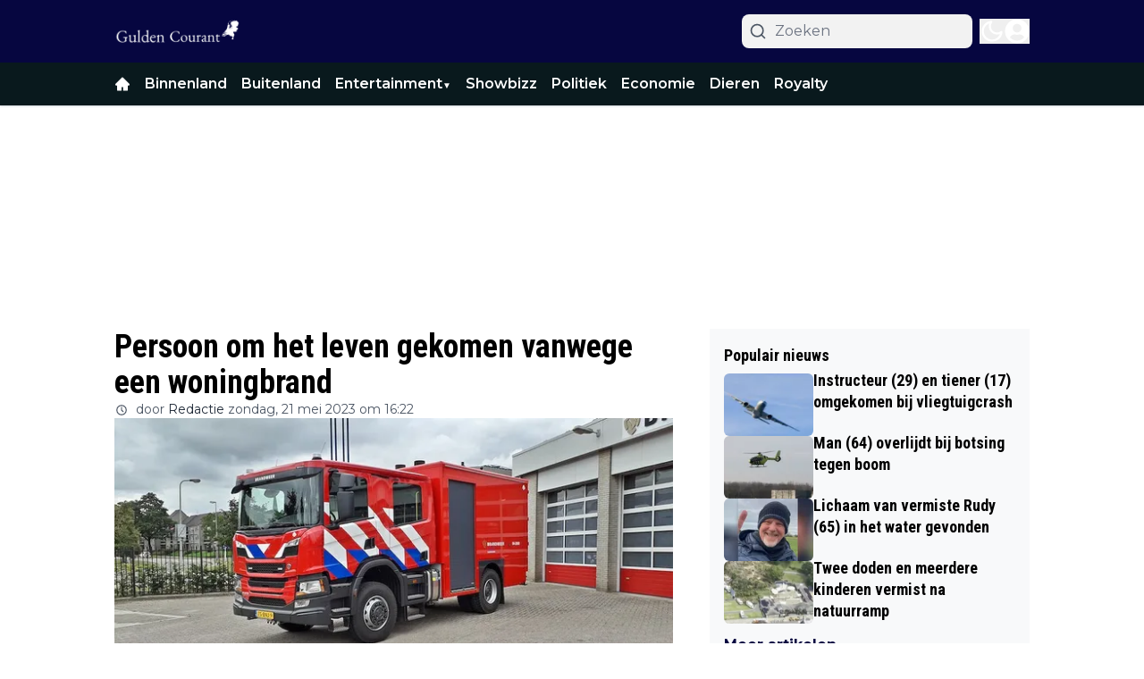

--- FILE ---
content_type: application/javascript; charset=utf-8
request_url: https://cdn.guldencourant.nl/_next/static/chunks/abb27f82-78a7eb04e6507915.js
body_size: -267
content:
"use strict";(self.webpackChunk_N_E=self.webpackChunk_N_E||[]).push([[5831],{53982:(t,a,r)=>{r.d(a,{FPv:()=>e});var c=r(69738);function e(t){return(0,c.k5)({tag:"svg",attr:{viewBox:"0 0 256 256",fill:"currentColor"},child:[{tag:"path",attr:{d:"M176,128a48,48,0,1,1-48-48A48,48,0,0,1,176,128Z",opacity:"0.2"},child:[]},{tag:"path",attr:{d:"M140,128a12,12,0,1,1-12-12A12,12,0,0,1,140,128Z"},child:[]}]})(t)}}}]);

--- FILE ---
content_type: text/plain; charset=UTF-8
request_url: https://socket.multimirror.io/socket.io/?0=a&1=p&2=p&3=_&4=k&5=e&6=y&7=%3D&8=u&9=n&10=d&11=e&12=f&13=i&14=n&15=e&16=d&app_key=voPsNc4x8G9KJpR4&EIO=3&transport=polling&t=Plf2471
body_size: 25
content:
96:0{"sid":"aE6pO_wVOpJh2lylu89W","upgrades":["websocket"],"pingInterval":25000,"pingTimeout":5000}2:40

--- FILE ---
content_type: application/javascript; charset=utf-8
request_url: https://cdn.guldencourant.nl/_next/static/chunks/6591-6cd66c8605b7e069.js
body_size: 11108
content:
(self.webpackChunk_N_E=self.webpackChunk_N_E||[]).push([[6591],{1406:(e,t,r)=>{"use strict";r.d(t,{mR:()=>l});var n=r(1907),a=r(57039),s=r(8614);let l=e=>{n.toast.error((0,a.p)("common:error.sessionExpired")),setTimeout(()=>{(e=>{window.localStorage.removeItem("".concat(e,"-accessToken")),window.localStorage.removeItem("".concat(e,"-user")),s.aV.deleteHeader("Authorization"),s.nC.deleteHeader("Authorization"),window.location.reload()})(e)},2e3)}},4703:(e,t,r)=>{"use strict";r.d(t,{default:()=>l});var n=r(95155),a=r(12115);class s extends a.Component{static getDerivedStateFromError(e){return{hasError:!0,error:e}}componentDidCatch(e,t){var r,n,a;let{componentId:s}=this.props;if(null==(r=(n=this.props).onError)||r.call(n,e,t),e&&("NEXT_NOT_FOUND"===e.digest||(null==(a=e.digest)?void 0:a.includes("404"))))throw e;console.error("ErrorBoundary caught an error: at component",s,e,t)}render(){let{hasError:e}=this.state,{children:t,fallback:r}=this.props;return e?r||(0,n.jsx)(n.Fragment,{}):t}constructor(e){super(e),this.state={hasError:!1,error:void 0}}}let l=s},4730:(e,t,r)=>{"use strict";r.d(t,{A:()=>a});var n=r(12115);let a=e=>{let{shareUrl:t,title:r,frontendDomain:a}=e,[s,l]=(0,n.useState)(!1),[o,i]=(0,n.useState)(t),c=encodeURIComponent(r);return(0,n.useEffect)(()=>{{if(!a||""===a.trim())return void console.error("frontendDomain is not set");let e=a;e.startsWith("https://")||(e="https://"+e),e.endsWith("/")||(e+="/"),i(new URL(o.startsWith("%2F")?o.substring(3):o,e).href)}},[t,a]),(0,n.useEffect)(()=>{s&&setTimeout(()=>{l(!1)},5e3)},[s]),{shareOnFacebook:()=>{let e="https://www.facebook.com/sharer/sharer.php?u=".concat(o);window.open(e,"facebookShare","width=700,height=600")||window.open(e,"_blank")},shareOnTwitter:()=>{window.open("https://twitter.com/share?text=".concat(c,"&url=").concat(o),"twitterShare","width=626,height=436")},shareOnTelegram:()=>{window.open("https://t.me/share/url?url=".concat(o,"&text=").concat(c),"TelegramShare","width=626,height=436")},shareByEmail:()=>window.open("mailto:?subject=".concat(c,"&BODY=").concat(o)),shareOnLinkedIn:()=>{window.open("https://www.linkedin.com/shareArticle?url=".concat(o,"&title=").concat(c),"LinkedinShare","width=626,height=436")},shareOnWhatsapp:()=>{window.open("https://api.whatsapp.com/send?text=".concat(c," ").concat(o),"whatsappShare","width=626,height=436")},copyLink:()=>{l(!0),navigator.clipboard.writeText(decodeURIComponent(o))},isCopied:s,shareResourceTitle:"title",shareResourceUrl:o,shareOnMobile:function(){window.navigator.share({url:decodeURIComponent(t),text:r,title:r}).then(()=>console.log("Successful share")).catch(e=>console.log("Error sharing:",e))}}}},14277:(e,t,r)=>{"use strict";r.d(t,{CustomAdManagerClient:()=>i});var n=r(95155),a=r(8614);class s{async init(){let e=document.querySelectorAll(".ad2-position");return e.length?(e.forEach(e=>{e.innerHTML="";let t=e.getAttribute("data-dimension")||"";if(!t)return;let r=this.parseDimensionString(t);if(!r)return;let n=e.style,{width:a,height:s}=r;n.textAlign="center",n.overflow="hidden",n.margin="auto",n.width="100%",n.height="100%",n.maxWidth="".concat(a,"px"),n.maxHeight="".concat(s,"px"),n.aspectRatio="".concat(a," / ").concat(s)}),this.themeAds2Map=await (0,a.dX)(this.page),e.forEach(e=>{var t,r,n,a,s,l;let o=e.getAttribute("data-dimension")||"",i=e.getAttribute("data-widget")||"",c=e.getAttribute("data-position")||"";if([o,i,c].some(e=>!e))return void console.error("Element not contains dimension, widget or position!",e);let d=null==(n=this.themeAds2Map)||null==(r=n.static)||null==(t=r[i])?void 0:t[c],m=null==(s=this.themeAds2Map)||null==(a=s.dynamic)?void 0:a[o],u=null!=d?d:m;if(!(null==u?void 0:u.length))return void console.warn("No ads for element",e);let h=this.parseDimensionString(o);if(!h)return void console.warn("Invalid dimension format",e);let p=d?"static":"dynamic",x="dynamic"===p,g=this.getRandomIndex(u.length);if(x){let e="".concat(h.width,"-").concat(h.height);(null==(l=this.indexMap)?void 0:l[e])===void 0&&(this.indexMap[e]=-1),this.indexMap[e]=(this.indexMap[e]+1)%u.length,g=this.indexMap[e]}this.slots.push({element:e,type:p,ads:u,idx:g,...h})}),this.initialized=!0,this.slots.length):(console.warn("No elements found `.ad2-position`"),!1)}start(){if(!this.initialized)throw Error("Please call `init` method first");this.stop(),this.changeAds(),this.interval=setInterval(this.changeAds,this.intervalTimeout)}stop(){this.interval&&(clearInterval(this.interval),this.interval=null)}convertToInlineImageStyle(e,t){let r=arguments.length>2&&void 0!==arguments[2]?arguments[2]:"contain";return"\n            overflow: hidden;\n            object-fit: ".concat(r,";\n            object-position: center;\n            width: 100%;\n            height: 100%;\n            max-width: ").concat(e,"px;\n            max-height: ").concat(t,"px;\n            aspect-ratio: ").concat(e," / ").concat(t,";\n        ")}convertToInlineDivStyle(e,t){return"\n            overflow: hidden;\n            width: 100%;\n            height: 100%;\n            max-width: ".concat(e,"px;\n            max-height: ").concat(t,"px;\n            aspect-ratio: ").concat(e," / ").concat(t,";\n        ")}parseDimensionString(e){let t=e.split("x");if(2===t.length){let e=parseFloat(t[0]),r=parseFloat(t[1]);if(!isNaN(e)&&!isNaN(r))return{width:"".concat(e),height:"".concat(r)}}return console.error("Invalid dimensions format: ".concat(e)),null}constructor(e,t=12e3){this.page=e,this.intervalTimeout=t,this.interval=null,this.slots=[],this.initialized=!1,this.themeAds2Map=null,this.indexMap={},this.displayedAds=new Set,this.getRandomIndex=e=>Math.floor(Math.random()*(e-0+1))+0,this.changeAds=()=>{this.displayedAds.clear(),this.slots=this.slots.map(e=>{let{element:t,width:r,height:n,type:a}=e,s=(e.idx+1)%e.ads.length,l=e.ads[s];if("static"===a&&1===e.ads.length&&""!==e.element.innerHTML)return e;if("dynamic"===a){var o,i;let a="".concat(r,"-").concat(n);if(s=((null!=(i=null==(o=this.indexMap)?void 0:o[a])?i:e.idx)+1)%e.ads.length,l=e.ads[s],this.displayedAds.has(null==l?void 0:l.id))return t.innerHTML="",e;this.displayedAds.add(null==l?void 0:l.id),this.indexMap[a]=s}if("image"===l.content_type){let e=this.convertToInlineImageStyle(r,n,l.image_fit);l.target_link?(t.innerHTML='<a href="'.concat(l.target_link,'" target="_blank"><img src="').concat(l.image_url,'" style="').concat(e,'" /></a>'),t.onclick=function(){console.log("Add ad #".concat(l.id," as clicked")),window.dataLayer=window.dataLayer||[],window.dataLayer.push({event:"banner_click",publisher:"direct",banner_size:l.dimension,banner_clickurl:l.target_link,banner_advertiser:l.name||""})}):t.innerHTML='<img src="'.concat(l.image_url,'" style="').concat(e,'" />')}else{let e=this.convertToInlineDivStyle(r,n);t.innerHTML='<div style="'.concat(e,'">').concat(l.content||"","</div>")}return{...e,idx:s}})}}}var l=r(20063),o=r(12115);let i=e=>{let{page:t}=e,r=(0,l.usePathname)();return(0,o.useEffect)(()=>{let e=new s(t);return e.init().then(t=>{t?e.start():console.info("Ad manager not running")}).catch(e=>{console.error("Failed to init the ads manager in page ".concat(t),e)}),()=>e.stop()},[r]),(0,n.jsx)(n.Fragment,{})}},32599:(e,t,r)=>{"use strict";r.d(t,{Classic:()=>c});var n=r(95155),a=r(12115),s=r(92158),l=r(58336),o=r(4730),i=r(64098);let c=e=>{let{options:{facebook:t=!0,twitter:r=!0,link:c=!0,mail:d=!0},shareUrl:m,frontendDomain:u,title:h,labels:p={}}=e,{shareOnFacebook:x,copyLink:g,shareOnTwitter:v,shareOnWhatsapp:f,shareByEmail:b}=(0,o.A)({shareUrl:encodeURIComponent(m),frontendDomain:u,title:h}),[w,y]=(0,a.useState)(!1),j="flex h-8 w-8 items-center justify-center space-x-2 rounded-lg  transition-all duration-700 hover:opacity-40";return(0,a.useEffect)(()=>{let e;return w&&(e=setTimeout(()=>{y(!1)},3e4)),()=>clearTimeout(e)},[w]),(0,n.jsxs)("div",{className:"flex items-center gap-2",children:[(0,n.jsx)("button",{title:p.shareOnWhatsapp,onClick:f,className:"".concat(j," bg-[#22bf4a] md:hidden"),children:(0,n.jsx)(s._QQ,{className:"text-white"})}),t&&(0,n.jsx)("button",{title:p.shareOnFacebook,onClick:x,className:"".concat(j," bg-[#3c5b96]"),children:(0,n.jsx)(l.ok6,{className:"text-white"})}),r&&(0,n.jsx)("button",{title:p.shareOnTwitter,onClick:v,className:"".concat(j," bg-gray-800"),children:(0,n.jsx)(i.TCj,{className:"text-white"})}),d&&(0,n.jsx)("button",{title:p.shareByEmail,onClick:b,className:"".concat(j," bg-[#ccc] "),children:(0,n.jsx)(l.maD,{className:"text-white"})}),c&&(0,n.jsx)("button",{title:p.copyToClipBoard,onClick:()=>{g(),y(!0)},className:"".concat(j," bg-[#000000] "),children:w?(0,n.jsx)(s.LW,{className:"text-green-700"}):(0,n.jsx)(l.AnD,{className:"text-white"})})]})}},33497:(e,t,r)=>{"use strict";r.d(t,{Default:()=>L});var n=r(95155),a=r(12115),s=r(33328),l=r(14629),o=r(42516);let i=e=>{let{labels:t,value:r,setvalue:a,inputRounded:s,handlePostComment:i}=e;return(0,n.jsxs)("form",{className:"relative mt-4",children:[(0,n.jsx)("span",{className:"pointer-events-none absolute top-1/2 -translate-y-1/2 left-3",children:(0,n.jsx)(o.Z0O,{className:"stroke-secondary h-7 w-7 dark:stroke-white"})}),(0,n.jsx)("button",{title:t.submit,type:"submit",onClick:e=>{e.preventDefault(),i(r)},style:{WebkitTextSizeAdjust:"100%",textSizeAdjust:"100%"},className:"absolute top-1/2 -translate-y-1/2 right-1 rounded-full hover:opacity-70",children:(0,n.jsx)(o.dYZ,{className:"dark:fill-white hover:fill-primary h-12 w-12 fill-black p-3 text-2xl transition-all"})}),(0,n.jsx)("input",{value:r,onChange:e=>a(e.target.value),name:"message",id:"comment-input",className:"block w-full py-3 px-4 \n     ".concat(l.Ay.get(s),"\n      dark:focus:ring-gray-600 text-lg dark:focus:border-gray-600 focus:border-primary focus:ring-primary resize-none rounded-3xl border border-gray-300 bg-transparent pl-12 placeholder-gray-300 outline-none transition-all dark:placeholder-neutral-500"),placeholder:t.write_comment})]})},c=e=>{let{labels:t,value:r,setvalue:a,inputRounded:s,handlePostComment:o}=e;return(0,n.jsxs)("form",{className:"mt-4 flex flex-col items-center gap-3 sm:flex-row",children:[(0,n.jsx)("textarea",{value:r,onChange:e=>a(e.target.value),name:"message",id:"comment-input",className:"block w-full py-3 px-4 pt-[18px] \n     ".concat(l.Ay.get(s),"\n     dark:focus:ring-gray-600\n     dark:focus:border-gray-600\n     focus:border-primary focus:ring-primary h-[57px] border border-gray-300 bg-white bg-transparent pl-7 text-base\n      placeholder-gray-300 outline-none transition-all dark:border-gray-700 dark:bg-zinc-900 \n       dark:text-white dark:placeholder-neutral-500 sm:resize-none"),style:{WebkitTextSizeAdjust:"100%",textSizeAdjust:"100%"},placeholder:t.write_comment}),(0,n.jsx)("button",{title:t.submit,type:"submit",onClick:e=>{e.preventDefault(),o(r)},className:"w bg-primary h-[57px] w-full px-3 font-bold uppercase text-white transition-all hover:opacity-70 sm:w-[250px]  \n         ".concat(l.Ay.get(s),"\n        "),children:t.post})]})};var d=r(92129);let m=e=>{let{labels:t,value:r,setvalue:a,handlePostComment:s,inputRounded:o}=e;return(0,n.jsxs)("form",{className:"mt-4 flex flex-col items-center gap-4",children:[(0,n.jsx)("textarea",{value:r,id:"comment-input",onChange:e=>a(e.target.value),name:"message",className:"dark:focus:ring-gray-600 dark:focus:border-gray-600 focus:border-primary focus:ring-primary block h-[120px] w-full rounded-md border\n                    border-gray-300 bg-gray-100 bg-transparent py-3 px-4 pt-[18px] pl-7 text-lg\n                    placeholder-gray-500 outline-none transition-all dark:border-gray-700 dark:bg-zinc-900 \n                  dark:text-white dark:placeholder-neutral-500\n                  ",style:{WebkitTextSizeAdjust:"100%",textSizeAdjust:"100%"},placeholder:t.write_comment}),(0,n.jsx)("button",{title:t.submit,type:"submit",onClick:e=>{e.preventDefault(),s(r)},className:(0,d.cn)("bg-primary h-[50px] w-full rounded-sm px-3 font-bold uppercase text-white transition-all hover:opacity-70",l.Ay.get(o)),children:t.post})]})};var u=r(20063),h=r(49499),p=r(22924),x=r(56844),g=r(1406),v=r(29565);let f=e=>{let{count:t=0,compactMode:r=!1}=e,a=r?Math.min(t,3):t;return(0,n.jsx)("div",{className:"@container flex flex-col gap-5",children:Array.from(Array(a).keys()).map(e=>(0,n.jsxs)("div",{className:"group flex w-full my-6 animate-pulse gap-4",children:[(0,n.jsx)("div",{className:"h-[60px] w-[60px] shrink-0 rounded-2xl bg-gray-300 object-cover dark:bg-gray-600"}),(0,n.jsxs)("div",{className:"flex w-full flex-col justify-start gap-2",children:[(0,n.jsxs)("div",{className:"flex items-center gap-3",children:[(0,n.jsx)("div",{className:"line-clamp-4 group-hover:text-primary h-3 w-[60px] rounded-md bg-gray-300 transition-all dark:bg-gray-600 "}),(0,n.jsx)("div",{className:"line-clamp-4 group-hover:text-primary h-3 w-[60px] rounded-md bg-gray-300 transition-all dark:bg-gray-600 "})]}),(0,n.jsx)("div",{className:"line-clamp-4 group-hover:text-primary h-3 w-full rounded-md bg-gray-300 transition-all dark:bg-gray-600 "}),(0,n.jsx)("div",{className:"line-clamp-4 group-hover:text-primary h-3 w-full rounded-md bg-gray-300 transition-all dark:bg-gray-600 "}),(0,n.jsxs)("div",{className:"flex items-center gap-3",children:[(0,n.jsx)("div",{className:"line-clamp-4 w-16 group-hover:text-primary h-3 flex-1 rounded-md bg-gray-300 transition-all dark:bg-gray-600 "}),(0,n.jsx)("div",{className:"line-clamp-4 w-16 group-hover:text-primary h-3 flex-1 rounded-md bg-gray-300 transition-all dark:bg-gray-600 "}),(0,n.jsx)("div",{className:"line-clamp-4 w-16 group-hover:text-primary h-3 flex-1 rounded-md bg-gray-300 transition-all dark:bg-gray-600 "})]})]})]},e))})};var b=r(97572),w=r(58336),y=r(42895),j=r(27723);let k=function(e,t,r,n){let s=(0,a.useRef)(t);(0,a.useEffect)(()=>{s.current=t},[t]),(0,a.useEffect)(()=>{let t=(null==r?void 0:r.current)||window;if(!(t&&t.addEventListener))return;let a=e=>s.current(e);return t.addEventListener(e,a,n),()=>{t.removeEventListener(e,a)}},[e,r,n])},N=function(e,t){let r=arguments.length>2&&void 0!==arguments[2]?arguments[2]:"mousedown";k(r,r=>{let n=null==e?void 0:e.current;!n||n.contains(r.target)||t(r)})},_=e=>{let{handleDeleteComment:t,handleReportComment:r,openEditModal:s,canDelete:l,canEdit:o,labels:i,canReport:c=!0}=e,[d,m]=(0,a.useState)(!1),u=(0,a.useRef)(null),h=()=>m(!1);return N(u,h),(0,n.jsxs)("div",{className:"relative inline-block z-40",children:[(0,n.jsx)("button",{title:i.update,onClick:()=>m(!d),className:"float-right inline-flex text-3xl text-gray-300 focus:outline-none  dark:text-white",children:(0,n.jsx)(b.FwF,{})}),d&&(0,n.jsx)("div",{ref:u,className:"absolute right-0 z-50 mt-6 w-40 rounded-md bg-white shadow-lg ring-1 ring-black ring-opacity-5 focus:outline-none dark:bg-zinc-800 dark:text-white",children:(0,n.jsxs)("div",{className:"flex flex-col gap-0.5 px-0.5 py-0.5 ",children:[o&&(0,n.jsx)("div",{className:"px-1 py-1 ",children:(0,n.jsx)("button",{title:i.update,onClick:()=>{s(),h()},className:" hover:bg-primary group flex w-full \n                     items-center rounded-md px-2 py-2 text-sm text-gray-900 hover:text-white dark:text-white",children:i.update})}),l&&(0,n.jsx)("div",{className:"px-1 py-1",children:(0,n.jsx)("button",{title:i.delete,onClick:()=>{t(),h()},className:" hover:bg-primary group flex w-full \n                    items-center rounded-md px-2 py-2 text-sm text-gray-900 hover:text-white dark:text-white",children:i.delete})}),c&&(0,n.jsx)("div",{className:"px-1 py-1",children:(0,n.jsx)("button",{title:i.report,onClick:()=>{r(),h()},className:" hover:bg-primary group flex w-full \n                    items-center rounded-md px-2 py-2 text-sm text-gray-900 hover:text-white dark:text-white",children:i.report})})]})})]})},C=r(47650).createPortal,S=e=>{let{show:t=!1,onClose:r,size:l=s.eg.MD,children:o,closeOnOutsideClick:i=!0}=e,c=(0,a.useRef)(null),[d,m]=(0,a.useState)(!1);return((0,a.useEffect)(()=>(m(!0),()=>m(!1)),[]),N(c,()=>{i&&r()}),d&&t)?C((0,n.jsx)("div",{className:"fixed inset-0 z-50 overflow-y-auto",children:(0,n.jsxs)("div",{className:"min-h-screen px-4 text-center",children:[(0,n.jsx)("div",{className:"fixed inset-0 bg-gray-500 bg-opacity-75 transition-opacity"}),(0,n.jsx)("span",{className:"inline-block h-screen align-middle","aria-hidden":"true",children:"​"}),(0,n.jsxs)("div",{ref:c,className:"\n            max-w-".concat(l,"\n            relative my-8\n            inline-block w-full transform overflow-hidden rounded-lg bg-white text-left align-middle shadow-xl transition-all dark:bg-[#222]\n          "),children:[(0,n.jsx)("button",{type:"button",className:"absolute top-3 right-4 z-20","data-modal-toggle":"authentication-modal","data-handler":"true",onClick:r,children:(0,n.jsx)("svg",{className:"h-5 w-5 stroke-neutral-500 dark:stroke-white",viewBox:"0 0 20 20",xmlns:"http://www.w3.org/2000/svg",children:(0,n.jsx)("path",{fillRule:"evenodd",d:"M4.293 4.293a1 1 0 011.414 0L10 8.586l4.293-4.293a1 1 0 111.414 1.414L11.414 10l4.293 4.293a1 1 0 01-1.414 1.414L10 11.414l-4.293 4.293a1 1 0 01-1.414-1.414L8.586 10 4.293 5.707a1 1 0 010-1.414z",clipRule:"evenodd"})})}),o]})]})}),document.body):null},E=e=>{let{show:t,onClose:r,comment:l,handleUpdateComment:o,labels:i}=e,[c,d]=(0,a.useState)(l);return(0,a.useEffect)(()=>{d(l)},[t]),(0,n.jsx)(S,{show:t,onClose:r,size:s.eg.MD,closeOnOutsideClick:!1,children:(0,n.jsxs)("div",{children:[(0,n.jsx)("div",{className:"flex justify-between p-2",children:(0,n.jsxs)("h3",{className:"text-lg font-normal ",children:[i.edit_comment_title," "]})}),(0,n.jsx)("div",{className:"p-3 pt-0 text-center",children:(0,n.jsx)("form",{children:(0,n.jsxs)("div",{className:"relative mt-4",children:[(0,n.jsx)("span",{className:"pointer-events-none absolute top-3 left-3",children:(0,n.jsx)(w.fK7,{})}),(0,n.jsx)("button",{title:"update",onClick:e=>{e.preventDefault(),o(c),d(""),r()},type:"submit",className:"absolute  top-0 right-1 rounded-full hover:opacity-70",children:(0,n.jsx)("svg",{className:"hover:fill-primary h-11 w-11 p-3",stroke:"currentColor",fill:"currentColor",xmlns:"http://www.w3.org/2000/svg",viewBox:"0 0 512 512",children:(0,n.jsx)("path",{d:"M511.6 36.86l-64 415.1c-1.5 9.734-7.375 18.22-15.97 23.05c-4.844 2.719-10.27 4.097-15.68 4.097c-4.188 0-8.319-.8154-12.29-2.472l-122.6-51.1l-50.86 76.29C226.3 508.5 219.8 512 212.8 512C201.3 512 192 502.7 192 491.2v-96.18c0-7.115 2.372-14.03 6.742-19.64L416 96l-293.7 264.3L19.69 317.5C8.438 312.8 .8125 302.2 .0625 289.1s5.469-23.72 16.06-29.77l448-255.1c10.69-6.109 23.88-5.547 34 1.406S513.5 24.72 511.6 36.86z"})})}),(0,n.jsx)("textarea",{name:"message",id:"replay_comment_text_267720",className:"focus:border-primary focus:ring-primary b block w-full rounded-3xl border border-gray-300 bg-transparent py-3 px-4 pl-10 placeholder-gray-300 dark:placeholder-neutral-500 sm:text-sm",autoFocus:!0,placeholder:i.write_comment,value:c,onChange:e=>d(e.target.value),rows:7})]})})})]})})},P=e=>{let{labels:t,show:r,onClose:l,handleReplyComment:o}=e,[i,c]=(0,a.useState)("");return(0,n.jsx)(S,{show:r,onClose:l,size:s.eg.MD,closeOnOutsideClick:!1,children:(0,n.jsxs)("div",{children:[(0,n.jsx)("div",{className:"flex justify-between p-2",children:(0,n.jsx)("h3",{className:"text-lg font-normal ",children:t.reply})}),(0,n.jsx)("div",{className:"p-3 pt-0 text-center",children:(0,n.jsx)("form",{children:(0,n.jsxs)("div",{className:"relative mt-4",children:[(0,n.jsx)("span",{className:"pointer-events-none absolute top-3 left-3",children:(0,n.jsx)(w.fK7,{})}),(0,n.jsx)("button",{title:t.reply,onClick:e=>{e.preventDefault(),o(i),c(""),l()},type:"submit",className:"absolute  top-0 right-1 z-10 rounded-full hover:opacity-70",children:(0,n.jsx)("svg",{className:"hover:fill-primary h-11 w-11 p-3 transition-all",stroke:"currentColor",fill:"currentColor",xmlns:"http://www.w3.org/2000/svg",viewBox:"0 0 512 512",children:(0,n.jsx)("path",{d:"M511.6 36.86l-64 415.1c-1.5 9.734-7.375 18.22-15.97 23.05c-4.844 2.719-10.27 4.097-15.68 4.097c-4.188 0-8.319-.8154-12.29-2.472l-122.6-51.1l-50.86 76.29C226.3 508.5 219.8 512 212.8 512C201.3 512 192 502.7 192 491.2v-96.18c0-7.115 2.372-14.03 6.742-19.64L416 96l-293.7 264.3L19.69 317.5C8.438 312.8 .8125 302.2 .0625 289.1s5.469-23.72 16.06-29.77l448-255.1c10.69-6.109 23.88-5.547 34 1.406S513.5 24.72 511.6 36.86z"})})}),(0,n.jsx)("textarea",{name:"message",autoFocus:!0,id:"replay_comment_text_267720",className:"focus:border-primary focus:ring-primary b block w-full rounded-3xl border border-gray-300 bg-transparent py-3 pr-12 pl-10 placeholder-gray-300 dark:placeholder-neutral-500 sm:text-sm",placeholder:t.write_comment,value:i,onChange:e=>c(e.target.value),rows:7})]})})})]})})};var A=r(94706),T=r(14676);let z=e=>{var t,r,i;let{labels:c,comments:d,resourceId:m,comment:u,handReleLoadComments:x,handlePostComment:v,size:f=60,isReply:k=!1,setComments:N,setCommentsCount:C,avatarRounded:S,showAvatar:L,showActions:M=!0,likeIcon:R=s.YX.THUMBS_UP,overrideDateFormat:D}=e,{userLikes:I,handleLikeComment:O,commentLikes:U,handleDeleteComment:F,handleUpdateComment:H,handleReportComment:B,handleReplyComment:W,showReplyModal:Y,handleOpenReplyModal:Z}=(e=>{let{level:t=0,parentId:r,comment:n,comments:s,setCommentsCount:l,setComments:o,resourceType:i,resourceId:c}=e,{userData:d,setShowAuthModal:m,isAnonymous:u}=(0,h.Z2)(),[x,v]=(0,a.useState)(!1),f="guldencourant.nl",[b,w]=(0,a.useState)(!1),[y,j]=(0,a.useState)(n.user_likes||0),[k,N]=(0,a.useState)(n.likes_count),[_,C]=(0,a.useState)(!1),[S,E]=(0,a.useState)(!1),[P,A]=(0,a.useState)(!1),T="https://cloud1-service.newsifier.nl/api/v2";(0,a.useEffect)(()=>{x&&(d||u)&&(A(!0),v(!1));let e=document.getElementsByClassName("comment-actions");for(let t=0;t<e.length;t++)d||u?e[t].style.display="inline-block":e[t].style.display="none"},[d,u]);let z=async()=>{try{let e=await fetch("".concat(T,"/comment/").concat(n.id,"/like?toggle=1"),{headers:(0,p.o)(),method:"POST"});if(401===e.status)throw(0,g.mR)(f),Error("Unauthorized");let t=await e.json();if(!t.data.likes_count)throw Error("Not Authorized");N(t.data.likes_count),j(e=>e+1),t.data.is_like?C(!0):C(!1)}catch(e){console.log(e)}},L=async e=>{try{let r,a=await fetch("".concat(T,"/comment/").concat(n.id),{headers:(0,p.o)(),method:"PATCH",body:JSON.stringify({new_comment:e})});if(401===a.status)throw(0,g.mR)(f),Error("Unauthorized");r=0===t?s.map(t=>t.id===n.id?{...t,content:e}:t):1===t?s.map(t=>{let r=t.replies.map(t=>t.id===n.id?{...t,content:e}:t);return{...t,replies:r}}):s.map(t=>{let r=t.replies.map(t=>{let r=t.replies.map(t=>t.id===n.id?{...t,content:e}:t);return{...t,replies:r}});return{...t,replies:r}}),o(r)}catch(e){console.log(e)}},M=async e=>{if(!d&&!u)return void m(!0);try{let r,a=await fetch("".concat(T,"/comment").concat(u?"/anonymous":""),{method:"POST",headers:(0,p.o)(),body:JSON.stringify({content:e,resource_id:c,resource_type:i,reply_to:(null==n?void 0:n.level)===2?n.replay_to:n.id})});if(401===a.status)throw(0,g.mR)(f),Error("Unauthorized");let l=(await a.json()).data.comment;r=0===t?s.map(e=>{let t=e.replies.slice();return e.id===n.id&&t.push(l),{...e,replies:t}}):1===t?s.map(e=>{let t=e.replies.map(e=>{let t=e.replies.slice();return e.id===n.id&&t.push(l),{...e,replies:t}});return{...e,replies:t}}):s.map(e=>{let t=e.replies.map(e=>{let t=e.replies.slice();return e.id===n.replay_to&&t.push(l),{...e,replies:t}});return{...e,replies:t}}),o(r)}catch(e){console.log(e)}},R=async()=>{try{let e,r=await fetch("".concat(T,"/comment/").concat(n.id),{method:"DELETE",headers:(0,p.o)()});if(401===r.status)throw(0,g.mR)(f),Error("Unauthorized");e=0===t?s.filter(e=>e.id!==n.id):1===t?s.map(e=>{let t=e.replies.filter(e=>e.id!==n.id);return{...e,replies:t}}):s.map(e=>{let t=e.replies.map(e=>{let t=e.replies.filter(e=>e.id!==n.id);return{...e,replies:t}});return{...e,replies:t}}),o(e),l(e=>e-1)}catch(e){console.log(e)}},D=async()=>{if(S)return void w(!0);try{let e=await fetch("".concat(T,"/comment/").concat(n.id,"/report"),{method:"POST",headers:(0,p.o)()});if(401===e.status)throw(0,g.mR)(f),Error("Unauthorized");w(!0)}catch(e){console.log(e),E(!0),w(!0)}};return(0,a.useEffect)(()=>{b&&(w(!0),setTimeout(()=>{w(!1),E(!0)},3e3))},[b]),{level:t,showReplyModal:P,handleOpenReplyModal:e=>{e&&(d||u)?A(!0):e&&!d?(m(!0),v(!1)):A(!1)},comment:n,userLikes:y,hasUserLikedComment:_,commentLikes:k,hasUserReportedComment:S,isUserComment:()=>n.user_id===(null==d?void 0:d.id),handleReplyComment:M,handleLikeComment:z,handleUpdateComment:L,handleDeleteComment:R,handleReportComment:D,labels:{reportCommentError:"has_reported_comment_error",reportCommentSuccess:"report_comment_success",like:"like"}}})({level:u.level,comment:u,comments:d,setComments:N,setCommentsCount:C,resourceType:s.bD.Article,resourceId:m}),[q,X]=(0,a.useState)(!1),{userData:J}=(0,h.Z2)(),K=(0,a.useMemo)(()=>{let e=null==J?void 0:J.isAdmin;if((null==J?void 0:J.role)&&(e=(null==J?void 0:J.role)!=="guest-author"),"visible"===u.status||J&&(e||J.id===u.user_id))return{can_edit:e||(null==J?void 0:J.id)===u.user_id,can_delete:e||(null==J?void 0:J.id)===u.user_id,can_report_it:J&&(null==J?void 0:J.id)!==u.user_id||!1}},[J]);return(0,n.jsxs)(n.Fragment,{children:[(0,n.jsx)("div",{id:"comment_id:"+u.id,className:"".concat(k?"my-4 border-l pl-[22px] sm:pl-[45px]":"my-6","  border-gray-300 "),children:(0,n.jsxs)("div",{className:"flex gap-3",children:[L&&(0,n.jsx)(n.Fragment,{children:!u.user_avatar||(null==(t=u.user_avatar)?void 0:t.includes(".svg"))?(0,n.jsx)(w.NBi,{className:"text-icon ".concat(l.Ay.get(S)," \n                 "),style:{width:f,height:f}}):(0,n.jsx)("div",{className:"\n                ".concat(l.Ay.get(S)," \n                inline-flex   w-").concat(f/4," h-").concat(f/4),children:(0,n.jsx)(j.ImageWrapper,{src:u.user_avatar,width:f,height:f,className:"".concat(l.Ay.get(S)," "),alt:"User Avatar"})})}),(0,n.jsxs)("div",{className:"flex-1",children:[(0,n.jsx)("div",{className:"flex items-center space-x-2",children:(0,n.jsxs)("div",{className:"flex items-center mb-1 space-x-2 text-base",children:[(0,n.jsxs)(A.h,{rel:"nofollow",href:u.user_url,className:"flex items-center gap-2 font-semibold sm:gap-4 ".concat(k?"text-xs sm:text-base":"text-base"),children:[(0,n.jsx)("span",{className:"line-clamp-1 dark:text-white",children:u.username})," "]}),(0,n.jsx)("span",{className:"w-1 h-1 rounded-full bg-neutral-200 dark:bg-gray-600"}),u.updated_at_localized&&(0,n.jsx)("span",{className:"text-[8px] text-gray-600 dark:text-gray-400 sm:text-[13px]",children:(0,n.jsx)(T.W,{globalDateFormat:{format:D},publishedAt:u.updated_at_localized,children:(0,s.Zn)(u.updated_at_localized,!0)})}),(0,n.jsxs)("span",{className:"text-primary text-[8px] font-semibold dark:text-white sm:text-[13px]",children:["+ ",I]})]})}),(0,n.jsx)("p",{style:{wordBreak:"break-word"},dangerouslySetInnerHTML:{__html:(i=u.content,(0,s.ZD)(i).replace(/(https?:\/\/[^\s]+)/g,function(e){return'<a href="'+e+'">'+e+"</a>"}).replace(/\n/g,"<br />"))},className:"mt-2 text-sm text-gray-500 dark:text-zinc-50 md:text-base"}),(0,n.jsxs)("div",{className:"flex items-center justify-end mt-4",children:[M&&(0,n.jsx)(n.Fragment,{children:(0,n.jsxs)("div",{className:"flex items-center flex-1 space-x-4",children:[(0,n.jsxs)("button",{title:c.like,onClick:()=>O(),className:"flex items-center space-x-1 text-xs font-semibold text-gray-900 hover:opacity-60 focus:outline-none dark:text-white sm:text-base",children:[R===s.YX.THUMBS_UP?(0,n.jsx)(b.$qj,{}):(0,n.jsx)(y.eyc,{}),(0,n.jsxs)("span",{className:"flex items-center",children:[U||0,"+"]})]}),(0,n.jsxs)("button",{title:c.reply,onClick:()=>Z(!0),className:"flex items-center space-x-1 text-xs font-semibold text-gray-900 hover:opacity-60 focus:outline-none dark:text-white sm:text-base",children:[(0,n.jsx)(o.Z0O,{}),(0,n.jsx)("span",{children:c.reply})]})]})}),((null==K?void 0:K.can_edit)||(null==K?void 0:K.can_delete)||(null==K?void 0:K.can_report_it))&&(0,n.jsx)(_,{labels:c,canEdit:null==K?void 0:K.can_edit,canDelete:null==K?void 0:K.can_delete,handleDeleteComment:F,canReport:null==K?void 0:K.can_report_it,handleReportComment:B,openEditModal:()=>X(!0)})]}),(0,n.jsx)(P,{labels:c,handReleLoadComments:x,show:Y,onClose:()=>Z(!1),handleReplyComment:W}),(0,n.jsx)(E,{labels:c,handReleLoadComments:x,show:q,comment:u.content,onClose:()=>X(!1),handleUpdateComment:H})]})]})}),(0,n.jsx)("div",{className:"ml-[22px] sm:ml-[45px]",children:(null==u||null==(r=u.replies)?void 0:r.length)>0&&(null==u?void 0:u.replies.map(e=>(0,n.jsx)(z,{labels:c,comments:d,resourceId:m,setComments:N,setCommentsCount:C,showAvatar:L,avatarRounded:S,likeIcon:R,overrideDateFormat:D,comment:e,handReleLoadComments:e=>x(e),size:40,handlePostComment:v,isReply:!0},e.id)))})]})},L=e=>{let{labels:t,resourceType:r,resourceId:o,showAvatar:d=!0,avatarRounded:b=s.eg.MD,inputRounded:w=s.eg.FULL,likeIcon:y=s.YX.THUMBS_UP,commentInputStyle:j=s.lR.STYLE_1,loadMoreStyle:k,showActions:N=!0,commentsCount:_,overrideDateFormat:C,compactMode:S=!1}=e,E=(0,u.useSearchParams)().get("comment"),P=(0,a.useRef)(null),A=(0,a.useRef)(),{userData:T}=(0,h.Z2)(),[L,M]=(0,a.useState)(S&&!E),[R,D]=(0,a.useState)(!1),{comments:I,setComments:O,setCommentsCount:U,handleLoadComments:F,handlePostComment:H,isSingleComment:B,hasMoreComments:W,isLoading:Y,commentsLoading:Z,newCommentsCount:q,handReleLoadComments:X,inputValue:J,setInputValue:K}=(e=>{let{resourceType:t,resourceId:r,initialCommentsCount:n=0}=e,l="guldencourant.nl",o=(0,u.useSearchParams)(),[i,c]=(0,a.useState)([]),[d,m]=(0,a.useState)(0),[v,f]=(0,a.useState)(!1),{userData:b,isAnonymous:w,setShowAuthModal:y,recaptchaToken:j}=(0,h.Z2)(),[k,N]=(0,a.useState)(!1),[_,C]=(0,a.useState)(!1),[S,E]=(0,a.useState)(n),[P,A]=(0,a.useState)(null),T="https://cloud1-service.newsifier.nl/api/v2",[z,L]=(0,a.useState)(0),[M,R]=(0,a.useState)(),[D,I]=(0,a.useState)(!0),[O,U]=(0,a.useState)(""),F=async()=>{L(0),Z(0)};(0,a.useEffect)(()=>{setTimeout(()=>(function(){var e,n;null==(n=window)||null==(e=n.EchoMultimirror)||e.channel("new-comment-".concat(t,"-").concat(r,"-").concat(l)).listen("NewCommentEvent",e=>{R(e),E(e=>e+1)})})(),2e3)},[r,t]);let H=async function(e){let t=arguments.length>1&&void 0!==arguments[1]?arguments[1]:s.bD.Article,r=arguments.length>2?arguments[2]:void 0,n=localStorage.getItem("".concat(l,"-accessToken"));I(!0);try{let a=await fetch("".concat(T,"/").concat(t,"/").concat(e,"/comments-stateless/").concat(r,"?c=").concat(+!n).concat("&tenant_id=guldencourant.nl"),{headers:(0,p.o)()});if(401===a.status)throw(0,g.mR)(l),Error("Unauthorized");return await a.json()}catch(e){console.log(e)}finally{I(!1)}},B=async e=>{try{let t=await fetch("".concat(T,"/comment/").concat(e),{headers:(0,p.o)()});if(401===t.status)throw(0,g.mR)(l),Error("Unauthorized");return(await t.json()).data}catch(e){console.log(e)}},W=async e=>{if(!b&&!w){A(e),y(!0);return}let n=(0,p.o)();if(j&&(n["g-recaptcha-response"]=j),0===e.trim().length){var a;null==(a=document.getElementById("comment-input"))||a.focus();return}try{let a=await fetch("".concat(T,"/comment").concat(w?"/anonymous":""),{method:"POST",headers:n,body:JSON.stringify({content:e,resource_id:r,resource_type:t,reply_to:null})});if(401===a.status)throw(0,g.mR)(l),Error("Unauthorized");let s=await a.json();c(e=>[s.data.comment,...e]),U("")}catch(e){console.error(e)}},Y=async e=>{I(!0);try{let t=await B(e);if(!t||!Array.isArray(t))return;c(t)}catch(e){console.log(e)}finally{I(!1)}},Z=async function(){let e=arguments.length>0&&void 0!==arguments[0]?arguments[0]:d;try{var n,a;f(!0);let s=await H(r,t,e);if(!Array.isArray(null==s?void 0:s.data)||!s)return;c(t=>_||0===e?s.data:null==t?void 0:t.concat(s.data)),m(e=>e+1),N(null==s||null==(a=s.metaData)||null==(n=a.other)?void 0:n.more),_&&C(!1)}catch(e){console.log(e)}finally{f(!1)}};return(0,a.useEffect)(()=>{P&&(b||w)&&W(P).then(()=>{A(null),b&&window.location.reload()}).catch(e=>{var t,r;console.log((null==e||null==(r=e.data)||null==(t=r.metaData)?void 0:t.message)||e.message)})},[b,w]),(0,a.useEffect)(()=>{M&&(!b||b&&M.user_id!==b.id)&&L(z+1)},[M]),(0,a.useEffect)(()=>{let e=o.get("comment");return e?(C(!0),Y(parseInt(e))):Z(),()=>c([])},[]),{comments:i,isLoading:D,setComments:c,commentsCount:S,setCommentsCount:E,commentsLoading:v,hasMoreComments:k,isSingleComment:_,handlePostComment:W,handleLoadComments:Z,handReleLoadComments:F,newCommentsCount:z,inputValue:O,setInputValue:U,labels:{comment:(0,x.p)("common:comment").toLowerCase(),comments:"Comments",showAllComments:(0,x.p)("pages:article.show_all_comments"),readMoreComments:(0,x.p)("pages:article.read_more_comments")}}})({resourceId:o,resourceType:r,initialCommentsCount:0}),V=(0,a.useMemo)(()=>(null==I?void 0:I.filter(e=>{let t=null==T?void 0:T.isAdmin;return(null==T?void 0:T.role)&&(t=(null==T?void 0:T.role)!=="guest-author"),"visible"===e.status||!!T&&(t||T.id===e.user_id)}))||[],[I,T]);return(0,a.useEffect)(()=>{S&&!E&&M(!0)},[null==T?void 0:T.id,S,E]),(0,a.useEffect)(()=>()=>{A.current&&clearTimeout(A.current)},[]),(0,a.useEffect)(()=>{E&&(null==I?void 0:I.length)&&function(){let e=document.getElementById("comment_id:"+E);e&&e.scrollIntoView({behavior:"smooth",block:"start",inline:"nearest"})}()},[null==I?void 0:I.length,E]),(0,a.useEffect)(()=>{window.location.hash.includes("#comments")&&(null==P?void 0:P.current)&&P.current.scrollIntoView({behavior:"smooth"})},[]),(0,n.jsxs)("section",{id:"comments",ref:P,className:"w-full",children:[(0,n.jsx)("div",{className:"flex items-center justify-between mt-6 lg:mt-0",children:(0,n.jsx)("span",{className:"text-lg font-semibold text-black dark:text-white ",children:0===_?t.write_comment:"".concat(_," ").concat(t.comments)})}),q>0&&(0,n.jsxs)("button",{title:"load new comments",onClick:X,className:"w-full ".concat(l.Ay.get(w)," border-primary text-primary hover:bg-primary mt-6 border px-6 py-3 text-sm font-bold transition-all hover:text-white"),children:[t.load," ",q," ",t.new," ",t.comments," "]}),(0,n.jsx)({"comment-input-style1":i,"comment-input-style2":c,"comment-input-style3":m}[j],{labels:t,value:J,setvalue:K,inputRounded:w,handlePostComment:H}),(0,n.jsx)("div",{className:"mb-6 relative ".concat(L||R?"overflow-hidden":"overflow-visible"),children:Y?(0,n.jsx)(f,{count:_,compactMode:S}):(0,n.jsxs)(n.Fragment,{children:[(0,n.jsx)("div",{style:{maxHeight:L&&!R&&V.length>3?"400px":"100000px",transition:"max-height 0.5s cubic-bezier(0.4, 0, 0.2, 1)"},children:V.map((e,r)=>{let a=r>=3,s=a&&(L||R),l=a&&R;return(0,n.jsx)("div",{style:{opacity:s&&!l?0:1,transform:s&&!l?"translateY(24px)":"translateY(0)",transition:"opacity 0.4s ease-out, transform 0.4s ease-out",transitionDelay:l?"".concat((r-3)*100,"ms"):"0ms"},children:(0,n.jsx)(z,{labels:t,setComments:O,setCommentsCount:U,showActions:N,comments:I,handReleLoadComments:e=>console.log(e),resourceId:o,comment:e,showAvatar:d,avatarRounded:b,likeIcon:y,overrideDateFormat:C,size:40,handlePostComment:H})},e.id)})}),(L||R)&&V.length>3&&(0,n.jsx)("div",{className:"absolute bottom-0 left-0 right-0 h-36 flex items-end justify-center bg-gradient-to-t from-white via-white/80 dark:from-gray-900 dark:via-gray-900/80 to-transparent",style:{opacity:+!R,transform:R?"translateY(16px)":"translateY(0)",transition:"opacity 0.35s ease-out, transform 0.35s ease-out",pointerEvents:R?"none":"auto"},children:(0,n.jsx)("button",{onClick:()=>{D(!0),A.current=setTimeout(()=>{M(!1),D(!1)},500)},className:"mb-4 px-6 py-3 text-sm font-bold uppercase tracking-wider text-black dark:text-white bg-white/90 dark:bg-gray-800/90 backdrop-blur-sm border border-gray-200 dark:border-gray-700 rounded-md shadow-lg hover:shadow-xl hover:bg-white dark:hover:bg-gray-800 transition-all duration-200 hover:scale-105 active:scale-95",children:null==t?void 0:t.show_more_comments})})]})}),!L&&(B||W)&&(0,n.jsx)(n.Fragment,{children:k===s.Lf.STYLE_1?(0,n.jsx)(v.A,{handleClick:F,loading:Z,text:B?null==t?void 0:t.show_all_comments:null==t?void 0:t.read_more_comments}):(0,n.jsxs)("button",{title:"load comments",onClick:()=>F(),className:"mb-1 w-full\n                    bg-transparent px-6 py-3 text-sm  \n                     font-bold  uppercase text-black dark:text-white ",children:[B?null==t?void 0:t.show_all_comments:null==t?void 0:t.read_more_comments,"..."]})})]})}},44290:(e,t,r)=>{"use strict";r.r(t),r.d(t,{SetupSocket:()=>o,default:()=>i});var n=r(95155),a=r(41123),s=r(12115),l=r(49499);let o=e=>{let{component:t}=e,{userData:r}=(0,l.Z2)();return(0,s.useEffect)(()=>{console.log("SetupSocket useEffect triggered:",{component:t,userData:!!r}),r||"Header"!==t?(console.log("SetupSocket calling setupListenerRequirments"),(0,a.p)()):console.log("SetupSocket skipping setupListenerRequirments")},[r,t]),(0,n.jsx)(n.Fragment,{})},i=o},61407:(e,t,r)=>{"use strict";r.d(t,{HandleUrlChange:()=>i});var n=r(95155),a=r(8614),s=r(33328),l=r(20063),o=r(12115);let i=e=>{let{page:t,resourceData:r}=e,i=(0,l.usePathname)(),c=(0,l.useSearchParams)();return(0,o.useEffect)(()=>{let e=window.location.hash;![/^#g-\w+-\d+$/].some(t=>t.test(e))&&(i&&function(e,t){var r,n;if("function"==typeof(null==(r=window)?void 0:r.ga)){let r=window.origin+e;t.toString()&&(r+="?".concat(t.toString())),null==(n=window)||n.ga("send","pageview",r)}}(i,(null==c?void 0:c.toString())||""),r&&(0,a.OS)((0,s.E9)(r.resourceKey),r.resourceId))},[i,c]),(0,n.jsx)(n.Fragment,{})}},65311:(e,t,r)=>{"use strict";r.d(t,{default:()=>l});var n=r(95155),a=r(20063),s=r(12115);function l(){let[e,t]=(0,s.useState)(!1),[r,l]=(0,s.useState)(!1),o=(0,a.usePathname)();return(0,s.useEffect)(()=>{r&&(()=>{try{if(e||o&&/(^|\/)preview(\/|$)/.test(o))return;if(!window.plausible)return void console.log("plausible not defined");let r=(()=>{let e=document.referrer.toLowerCase(),t=navigator.userAgent.toLowerCase();return e.includes("googlequicksearch")||e.includes("quicksearchbox")||e.includes("google")&&t.includes("android")&&(t.includes("googleapp")||t.includes("quicksearch"))})();window.plausible("pageview",{props:r?{googleDiscover:1}:void 0}),console.log("Plausible trackview sent, is Google Discover ".concat(r?"Yes":"No")),t(!0)}catch(e){console.error("Error while trackview => Error: ".concat(e.message))}})()},[r]),(0,s.useEffect)(()=>{l(!0)},[]),(0,n.jsx)(n.Fragment,{})}},96591:(e,t,r)=>{Promise.resolve().then(r.bind(r,75457)),Promise.resolve().then(r.bind(r,71876)),Promise.resolve().then(r.bind(r,14277)),Promise.resolve().then(r.bind(r,61407)),Promise.resolve().then(r.bind(r,32331)),Promise.resolve().then(r.bind(r,50673)),Promise.resolve().then(r.bind(r,65311)),Promise.resolve().then(r.bind(r,4703)),Promise.resolve().then(r.bind(r,18504)),Promise.resolve().then(r.bind(r,39943)),Promise.resolve().then(r.bind(r,44290)),Promise.resolve().then(r.bind(r,41041)),Promise.resolve().then(r.bind(r,42686)),Promise.resolve().then(r.bind(r,59520)),Promise.resolve().then(r.bind(r,16707)),Promise.resolve().then(r.bind(r,72023)),Promise.resolve().then(r.bind(r,92085)),Promise.resolve().then(r.bind(r,1907)),Promise.resolve().then(r.t.bind(r,41402,23)),Promise.resolve().then(r.bind(r,87672)),Promise.resolve().then(r.bind(r,245)),Promise.resolve().then(r.bind(r,32269)),Promise.resolve().then(r.bind(r,10960)),Promise.resolve().then(r.bind(r,36881)),Promise.resolve().then(r.bind(r,10547)),Promise.resolve().then(r.bind(r,93366)),Promise.resolve().then(r.bind(r,68082)),Promise.resolve().then(r.bind(r,83907)),Promise.resolve().then(r.bind(r,24936)),Promise.resolve().then(r.bind(r,71763)),Promise.resolve().then(r.bind(r,95534)),Promise.resolve().then(r.bind(r,69582)),Promise.resolve().then(r.bind(r,66694)),Promise.resolve().then(r.bind(r,16052)),Promise.resolve().then(r.bind(r,19273)),Promise.resolve().then(r.bind(r,30830)),Promise.resolve().then(r.bind(r,72111)),Promise.resolve().then(r.bind(r,45064)),Promise.resolve().then(r.bind(r,72040)),Promise.resolve().then(r.bind(r,27723)),Promise.resolve().then(r.bind(r,33497)),Promise.resolve().then(r.bind(r,57751)),Promise.resolve().then(r.bind(r,79853)),Promise.resolve().then(r.bind(r,32599))}}]);

--- FILE ---
content_type: application/javascript; charset=utf-8
request_url: https://cdn.guldencourant.nl/_next/static/chunks/app/%5Bslug1%5D/%5Bslug2%5D/page-dc10dc7ac44a534e.js
body_size: -304
content:
(self.webpackChunk_N_E=self.webpackChunk_N_E||[]).push([[5305],{},_=>{_.O(0,[9279,6808,5284,6536,4482,5558,6658,845,5831,9599,1213,7556,1290,5167,5239,2495,4187,8980,5521,5843,9313,6591,8441,1255,7358],()=>_(_.s=96591)),_N_E=_.O()}]);

--- FILE ---
content_type: text/plain; charset=UTF-8
request_url: https://socket.multimirror.io/socket.io/?0=a&1=p&2=p&3=_&4=k&5=e&6=y&7=%3D&8=v&9=o&10=P&11=s&12=N&13=c&14=4&15=x&16=8&17=G&18=9&19=K&20=J&21=p&22=R&23=4&app_key=voPsNc4x8G9KJpR4&EIO=3&transport=polling&t=Plf247J
body_size: 26
content:
96:0{"sid":"oxXyOl83336etyOVu89V","upgrades":["websocket"],"pingInterval":25000,"pingTimeout":5000}2:40